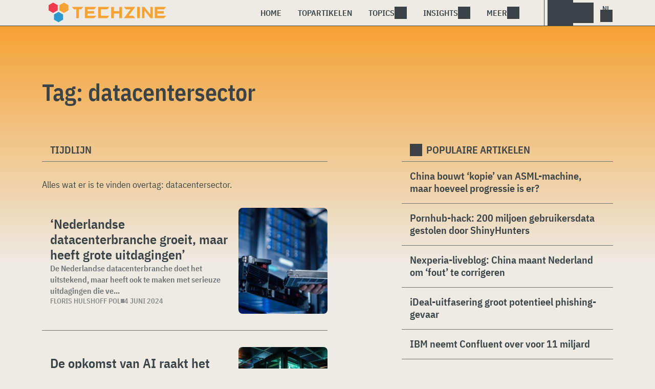

--- FILE ---
content_type: application/javascript
request_url: https://service.techzine.nl/js/events.js
body_size: 636
content:
gofish(function() {
    e=window;
    if(typeof e.crpAlias !== 'undefined' && typeof e[e.crpAlias].q !== 'undefined') {
        for(i=0; i < e[e.crpAlias].q.length; i++) {
            e[e[e.crpAlias].q[i][0]](e[e.crpAlias].q[i][1]);
            e[e.crpAlias].q[i] = null;
        }
    }
    e[e.crpAlias] = doWork.bind(this);
});
function doWork(f,p) {
    e[f](p);
}
function track(p) {
    if(p != null && p != '') {
        if(p.length == 32) {
            var xhr = new XMLHttpRequest();
            xhr.open('POST', '/init/switch', true);
            xhr.setRequestHeader('Content-type', 'application/x-www-form-urlencoded');
            xhr.send('gethash='+btoa(p));
            xhr.onload = function () {
                crph=this.responseText;
                var d = new Date();
                d.setTime(d.getTime() + (365*24*60*60*1000));
                document.cookie = 'crph=; Max-Age=-99999999;';
                document.cookie = 'crph='+crph+';expires='+d.toUTCString()+';path=/;SameSite=None;secure;domain='+window.location.href.match(/^https?\:\/\/([^\/?#]+)(?:[\/?#]|$)/i)[1].split('.').slice(-2).join('.');

            };
        } else {
            crph=p;
            var d = new Date();
            d.setTime(d.getTime() + (365*24*60*60*1000));
            document.cookie = 'crph=; Max-Age=-99999999;';
            document.cookie = 'crph='+crph+';expires='+d.toUTCString()+';path=/;SameSite=None;secure;domain='+window.location.href.match(/^https?\:\/\/([^\/?#]+)(?:[\/?#]|$)/i)[1].split('.').slice(-2).join('.');
        }
    } else {
        crph=document.cookie.match('crph=(.*?)(;|$)');
        if(crph != null) { crph = crph[1]; } else { crph = ''; }
        if(crph.length > 1) {
            var d = new Date();
            d.setTime(d.getTime() + (365*24*60*60*1000));
            document.cookie = 'crph=; Max-Age=-99999999;';
            document.cookie = 'crph='+crph+';expires='+d.toUTCString()+';path=/;SameSite=None;secure;domain='+window.location.href.match(/^https?\:\/\/([^\/?#]+)(?:[\/?#]|$)/i)[1].split('.').slice(-2).join('.');
        }
    }
}
function initForm() {
    var xhr = new XMLHttpRequest();
    xhr.open('POST', '/init/loadForm', true);
    xhr.setRequestHeader('Content-type', 'application/x-www-form-urlencoded');
    xhr.send();
    xhr.onload = function () {
        crph = this.responseText;
    }
}
function gofish(fn) {
    if (document.readyState != 'loading'){
        fn();
    } else if (document.addEventListener) {
        document.addEventListener('DOMContentLoaded', fn);
    } else {
        document.attachEvent('onreadystatechange', function() {
            if (document.readyState != 'loading')
                fn();
        });
    }
}


--- FILE ---
content_type: image/svg+xml
request_url: https://www.techzine.nl/wp-content/themes/techzinev11/img/layout/icon.svg
body_size: -211
content:
<?xml version="1.0" encoding="UTF-8"?>
<svg width="74px" height="74px" viewBox="0 0 74 74" version="1.1" xmlns="http://www.w3.org/2000/svg" xmlns:xlink="http://www.w3.org/1999/xlink">
    <!-- Generator: Sketch 53.2 (72643) - https://sketchapp.com -->
    <title>Beeldmerk</title>
    <desc>Created with Sketch.</desc>
    <g id="Beeldmerk" stroke="none" stroke-width="1" fill="none" fill-rule="evenodd">
        <g id="Logo">
            <g id="Beeldmerk">
                <polygon id="Fill-9" fill="#FF485C" points="-7.10542736e-15 9.6414 -7.10542736e-15 28.9254 16.702 38.5684 33.402 28.9254 33.402 9.6414 16.702 0.0004"></polygon>
                <polygon id="Fill-10" fill="#FFC100" points="39.8232 9.6414 39.8232 28.9254 56.5252 38.5684 73.2252 28.9254 73.2252 9.6414 56.5252 0.0004"></polygon>
                <polygon id="Fill-11" fill="#3BABEB" points="19.8981 44.1339 19.8981 63.4179 36.6001 73.0619 53.3001 63.4179 53.3001 44.1339 36.6001 34.4929"></polygon>
            </g>
        </g>
    </g>
</svg>